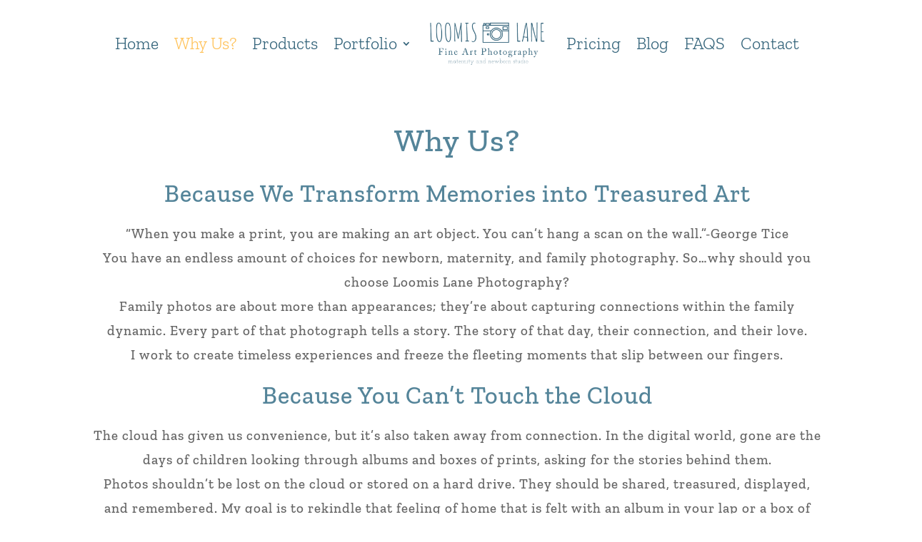

--- FILE ---
content_type: text/css
request_url: https://loomislanephotography.com/wp-content/et-cache/14/et-core-unified-tb-37-tb-244-deferred-14.min.css?ver=1735893853
body_size: 603
content:
.et_pb_section_0_tb_footer.et_pb_section{padding-bottom:0px}.et_pb_row_0_tb_footer.et_pb_row{padding-bottom:54px!important;padding-bottom:54px}.et_pb_row_0_tb_footer,body #page-container .et-db #et-boc .et-l .et_pb_row_0_tb_footer.et_pb_row,body.et_pb_pagebuilder_layout.single #page-container #et-boc .et-l .et_pb_row_0_tb_footer.et_pb_row,body.et_pb_pagebuilder_layout.single.et_full_width_page #page-container #et-boc .et-l .et_pb_row_0_tb_footer.et_pb_row{width:100%;max-width:90%}.et_pb_text_0_tb_footer{line-height:1.3em;font-family:'Zilla Slab',Georgia,"Times New Roman",serif;font-size:17px;letter-spacing:1px;line-height:1.3em;margin-bottom:-1px!important}.et_pb_text_1_tb_footer,.et_pb_text_2_tb_footer{line-height:1.3em;font-family:'Zilla Slab',Georgia,"Times New Roman",serif;font-size:17px;letter-spacing:1px;line-height:1.3em}body #page-container .et_pb_section .et_pb_button_0_tb_footer{color:#306178!important;border-radius:59px;letter-spacing:1px;font-size:23px;font-family:'Zilla Slab',Georgia,"Times New Roman",serif!important;font-weight:700!important;background-color:#FFFFFF}body #page-container .et_pb_section .et_pb_button_0_tb_footer:after{font-size:1.6em}body.et_button_custom_icon #page-container .et_pb_button_0_tb_footer:after{font-size:23px}.et_pb_button_0_tb_footer,.et_pb_button_0_tb_footer:after{transition:all 300ms ease 0ms}ul.et_pb_social_media_follow_0_tb_footer{background-color:RGBA(255,255,255,0);margin-top:10px!important}.et_pb_social_media_follow_0_tb_footer{width:83%}.et_pb_social_media_follow_0_tb_footer li.et_pb_social_icon a.icon:before{color:#548499}.et_pb_social_media_follow_0_tb_footer li a.icon:before{font-size:30px;line-height:60px;height:60px;width:60px}.et_pb_social_media_follow_0_tb_footer li a.icon{height:60px;width:60px}.et_pb_video_0_tb_footer .et_pb_video_overlay_hover:hover{background-color:rgba(0,0,0,.6)}.et_pb_social_media_follow_network_0_tb_footer a.icon,.et_pb_social_media_follow_network_1_tb_footer a.icon{background-color:RGBA(255,255,255,0)!important}@media only screen and (max-width:980px){body #page-container .et_pb_section .et_pb_button_0_tb_footer:after{display:inline-block;opacity:0}body #page-container .et_pb_section .et_pb_button_0_tb_footer:hover:after{opacity:1}}@media only screen and (max-width:767px){body #page-container .et_pb_section .et_pb_button_0_tb_footer{font-size:22px!important}body #page-container .et_pb_section .et_pb_button_0_tb_footer:after{display:inline-block;opacity:0;font-size:1.6em}body #page-container .et_pb_section .et_pb_button_0_tb_footer:hover:after{opacity:1}body.et_button_custom_icon #page-container .et_pb_button_0_tb_footer:after{font-size:22px}}.et_pb_section_2.et_pb_section{padding-top:0px}.et_pb_text_7.et_pb_text{color:#548499!important}.et_pb_text_7{font-family:'Zilla Slab',Georgia,"Times New Roman",serif;font-size:34px;letter-spacing:1px}.et_pb_text_8{line-height:1.8em;font-family:'Zilla Slab',Georgia,"Times New Roman",serif;font-size:19px;letter-spacing:1px;line-height:1.8em}body #page-container .et_pb_section .et_pb_button_2{color:#306178!important;border-radius:59px;letter-spacing:1px;font-size:28px;font-family:'Zilla Slab',Georgia,"Times New Roman",serif!important;font-weight:700!important;background-color:#FFFFFF}body #page-container .et_pb_section .et_pb_button_2:after{font-size:1.6em}body.et_button_custom_icon #page-container .et_pb_button_2:after{font-size:28px}.et_pb_button_2,.et_pb_button_2:after{transition:all 300ms ease 0ms}@media only screen and (max-width:980px){body #page-container .et_pb_section .et_pb_button_2:after{display:inline-block;opacity:0}body #page-container .et_pb_section .et_pb_button_2:hover:after{opacity:1}}@media only screen and (max-width:767px){.et_pb_text_7{line-height:1.1em}body #page-container .et_pb_section .et_pb_button_2{font-size:22px!important}body #page-container .et_pb_section .et_pb_button_2:after{display:inline-block;opacity:0;font-size:1.6em}body #page-container .et_pb_section .et_pb_button_2:hover:after{opacity:1}body.et_button_custom_icon #page-container .et_pb_button_2:after{font-size:22px}}